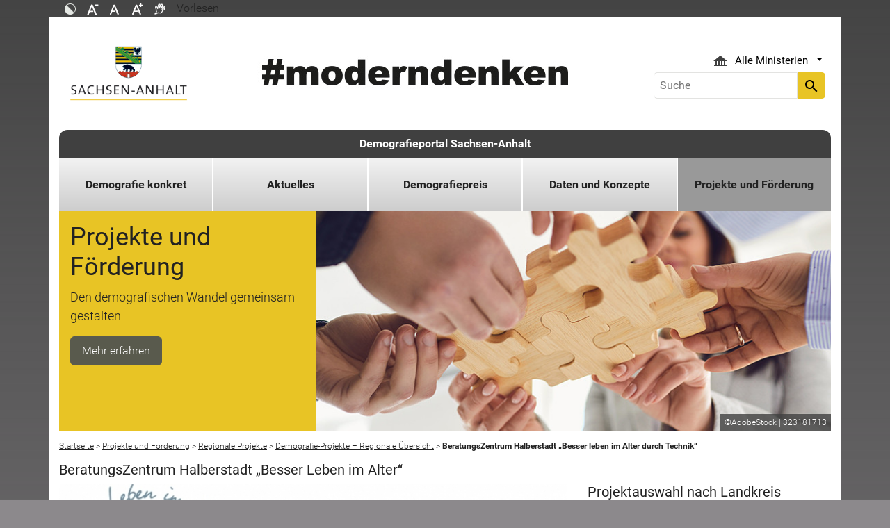

--- FILE ---
content_type: text/html; charset=utf-8
request_url: https://demografie.sachsen-anhalt.de/projekte-und-foerderung/regionale-projekte/demografie-projekte-regionale-uebersicht/harz/beratungszentrum-halberstadt-besser-leben-im-alter-durch-technik/page
body_size: 14579
content:
<!DOCTYPE html>
<html lang="de">
<head><meta http-equiv="X-UA-Compatible" content="IE=edge" />

<meta charset="utf-8">
<!-- 
	Realisierung und Betrieb durch
			  Dataport AöR
			  Website: www.dataport.de
			  E-Mail: poststelle@dataport.de
			  Telefon: +49 431 3295-0

	This website is powered by TYPO3 - inspiring people to share!
	TYPO3 is a free open source Content Management Framework initially created by Kasper Skaarhoj and licensed under GNU/GPL.
	TYPO3 is copyright 1998-2026 of Kasper Skaarhoj. Extensions are copyright of their respective owners.
	Information and contribution at https://typo3.org/
-->



<title>BeratungsZentrum Halberstadt „Besser leben im Alter durch Technik“</title>
<meta name="generator" content="TYPO3 CMS" />
<meta name="description" content="Aktuelle Projekte zum demografischen Wandel in Sachsen-Anhalt: Beratungsstelle Halberstadt „Besser Leben im Alter“" />
<meta name="robots" content="index, follow" />
<meta name="keywords" content="demografischer Wandel, Sachsen-Anhalt, Projekte, Initiativen, Demografieprojekte, Beratungsstelle, Senioren, altersgerecht, barrierefrei, unabhängig, Lebensqualität, wohnen, Halberstadt, Technik, Alter" />
<meta name="viewport" content="width=device-width, initial-scale=1.0, shrink-to-fit=no" />
<meta name="twitter:card" content="summary" />
<meta name="revision" content="0x#56674" />
<meta name="google-site-verification" content="P_Z2WyYWHi3mtzUiSwEogOjW81qgZ8DvTXFDeG1MEM8" />
<meta name="last-modified" content="2021-11-09T18:15:03+01:00" />


<link rel="stylesheet" href="/typo3temp/assets/css/48193e544263f0ebab66eded8ca52e72.css?1750932166" media="all">
<link rel="stylesheet" href="/typo3conf/ext/rflipbook/Resources/Public/css/flipbook.style.css?1706689460" media="all">
<link rel="stylesheet" href="/typo3conf/ext/rflipbook/Resources/Public/css/font-awesome.css?1706689460" media="all">
<link rel="stylesheet" href="/typo3conf/ext/st_lpsa_base/Resources/Public/CSS/bootstrap.css?1765443571" media="all">
<link rel="stylesheet" href="/typo3conf/ext/st_lpsa_base/Resources/Public/CSS/mobilemenu.css?1765443571" media="all">
<link rel="stylesheet" href="/typo3conf/ext/jn_lighterbox/Resources/Public/CSS/lightbox.min.css?1756111638" media="screen">
<link rel="stylesheet" href="/typo3conf/ext/wrs_pannellum/Resources/Public/Vendor/pannellum/pannellum.css?1720008711" media="all">
<link rel="stylesheet" href="/typo3conf/ext/wrs_pannellum/Resources/Public/Css/wrspannellum.css?1720008711" media="all">
<link rel="stylesheet" href="/typo3conf/ext/wv_lpsa/Resources/Public/css/style.css?1729494084" media="all">
<link rel="stylesheet" href="/typo3conf/ext/wv_lpsa/Resources/Public/css/form-styles.css?1729494084" media="all">
<link rel="stylesheet" href="/typo3conf/ext/sf_event_mgt/Resources/Public/Css/events_default.css?1693131582" media="all">



<script src="/typo3conf/ext/st_lpsa_base/Resources/Public/JS/jquery.js?1765443571"></script>
<script src="/typo3conf/ext/st_lpsa_base/Resources/Public/JS/jquery.cookie.js?1765443571"></script>
<script src="/typo3conf/ext/st_lpsa_base/Resources/Public/JS/panel.js?1765443571"></script>
<script src="/typo3conf/ext/st_lpsa_base/Resources/Public/JS/popper.min.js?1765443571"></script>
<script src="/typo3conf/ext/st_lpsa_base/Resources/Public/JS/bootstrap.min.js?1765443571"></script>
<script src="/typo3conf/ext/st_lpsa_base/Resources/Public/JS/jquery-ui.min.js?1765443571"></script>
<script src="/typo3conf/ext/st_lpsa_base/Resources/Public/JS/defiant.js?1765443571"></script>
<script src="/typo3conf/ext/st_lpsa_base/Resources/Public/JS/mobilemenu.js?1765443571"></script>
<script src="/typo3conf/ext/st_lpsa_base/Resources/Public/JS/lpsa.js?1765443571"></script>
<script src="/typo3conf/ext/st_lpsa_base/Resources/Public/JS/hyphenation/Hyphenopoly_Loader.js?1765443571"></script>


<link rel="shortcut icon" type="image/x-icon" href="/typo3conf/ext/st_lpsa_base/Resources/Public/IMG/favicon.ico" />
<!--<link href='https://fonts.googleapis.com/css?family=Roboto:400,300' rel='stylesheet' type='text/css'>-->
<!-- HTML5 shim and Respond.js IE8 support of HTML5 elements and media queries -->
<!--[if lt IE 9]>
<script src="/typo3conf/ext/st_lpsa_base/Resources/Public/JS/html5shiv.js"></script>
<script src="/typo3conf/ext/st_lpsa_base/Resources/Public/JS/respond.min.js"></script>
<![endif]--><!--56674--><meta property="og:image" content="https://www.sachsen-anhalt.de/EXT:st_lpsa_base/Resources/Public/IMG/Wappen_LSA_200.png" /><meta property="og:url" content="https://demografie.sachsen-anhalt.de/projekte-und-foerderung/regionale-projekte/demografie-projekte-regionale-uebersicht/harz/beratungszentrum-halberstadt-besser-leben-im-alter-durch-technik" /><meta property="og:site_name" content="Landesportal Sachsen-Anhalt" /><meta property="og:title" content="BeratungsZentrum Halberstadt „Besser leben im Alter durch Technik“" /><meta property="og:description" content="Aktuelle Projekte zum demografischen Wandel in Sachsen-Anhalt: Beratungsstelle Halberstadt „Besser Leben im Alter“" /><meta property="og:type" content="website" />
<link rel="canonical" href="https://demografie.sachsen-anhalt.de/projekte-und-foerderung/regionale-projekte/demografie-projekte-regionale-uebersicht/harz/beratungszentrum-halberstadt-besser-leben-im-alter-durch-technik?tx_news_pi1%5BcurrentPage%5D=0&amp;cHash=96f8b2ded519189b75387eeb81ee0ae5"/>
</head>
<body>





<div id="burgerWrapper">
    <div class="burgerMenu">
        <div><span>Menu</span></div>
        <div class="burger-icon"><i class="material-icons">menu</i></div>
    </div>
</div>
<div id="mobile_menu_wrapper">
    <div id="mobile_menu" class="mobileMenuCont">
        <div class="innerWrap"><div id="mobile_menu_header"><span id="mobile_menu_header_backlink"></span><span id="mobile_menu_header_title"></span><span id="mobile_menu_header_close"><a href="#" id="sliderTriggerCloseIcon"><i class="material-icons">&#xe5cd;</i></a></span></div><div class="mobileMenu_searchbox"><div class="searchbox"><div class="indexedsearchbox"><form action="https://suche.sachsen-anhalt.de/" method="post" class="indexedsearch"><input placeholder="Suche" name="q" class="searchbox-sword contextsearchbox" type="text" /><button type="submit" /><i class="material-icons">&#xe8b6;</i></button></form></div></div></div><div class="mobile_menu"><ul class="mobile_menu_items"></ul></div><div class="minitry_menu"><ul class="ministry_menu_items"><li><a href="#" class="ministrylink" id="ministrymenu"><span>Ministerien</span><i class="material-icons">&#xe315;</i></a></li><li class="d-none"><a href="#" class="ministrylink" id="ministrybacklink"><i class="material-icons">&#xe314;</i><span>Alle Ministerien</span></a></li><li class="d-none listitems"><a href="https://stk.sachsen-anhalt.de/staatskanzlei-und-ministerium-fuer-kultur">Staatskanzlei und Ministerium für Kultur</a></li><li class="d-none listitems"><a href="https://mi.sachsen-anhalt.de/">Ministerium für Inneres und Sport</a></li><li class="d-none listitems"><a href="https://mj.sachsen-anhalt.de/">Ministerium für Justiz und Verbraucherschutz</a></li><li class="d-none listitems"><a href="https://mf.sachsen-anhalt.de/ministerium-der-finanzen">Ministerium der Finanzen</a></li><li class="d-none listitems"><a href="https://mb.sachsen-anhalt.de/">Ministerium für Bildung</a></li><li class="d-none listitems"><a href="https://mwl.sachsen-anhalt.de/">Ministerium für Wirtschaft, Tourismus, Landwirtschaft und Forsten</a></li><li class="d-none listitems"><a href="https://ms.sachsen-anhalt.de/aktuelles">Ministerium für Arbeit, Soziales, Gesundheit und Gleichstellung</a></li><li class="d-none listitems"><a href="https://mwu.sachsen-anhalt.de/">Ministerium für Wissenschaft, Energie, Klimaschutz und Umwelt</a></li><li class="d-none listitems"><a href="https://mid.sachsen-anhalt.de/">Ministerium für Infrastruktur und Digitales</a></li></ul></div><ul id="footer_metaMenu" class="hyphenate nav"><li class="nav-item"><a href="https://www.sachsen-anhalt.de/meta/hinweise" title="Hinweise" class="hinweis">Hinweise</a></li><li class="nav-item">Datenschutz</li><li class="nav-item"><a href="https://www.sachsen-anhalt.de/meta/kontaktformular/formular?tx_tsacontactform_pi1%5Bcaller%5D=56674&amp;cHash=2d69259c8d80e382206257026f1fe7fe" title="Kontakt" class="kontakt">Kontakt</a></li><li class="nav-item"><a href="https://www.sachsen-anhalt.de/meta/barrierefreiheitserklaerung" title="Erklärung zur Barrierefreiheit des Landesportals Sachsen-Anhalt" class="bfe">Barrierefreiheitserklärung</a></li><li class="nav-item"><a href="https://mid.sachsen-anhalt.de/impressum" title="Impressum" class="copyright">Impressum</a></li></ul></div>
        <script>var jsonmenu = [{'config':251},{"title":"Demografieportal Sachsen-Anhalt","uri":"/","uid":251,"pid":250,"children": [{"title":"Demografie konkret","uri":"/demografie-konkret","uid":56884,"pid":251,"children": [{"title":"Zusammenarbeit mit dem Bund","uri":"/demografie-konkret/zusammenarbeit-mit-dem-bund","uid":294,"pid":56884,"children": [{"title":"Demografie-Strategie der Bundesregierung","uri":"/demografie-konkret/zusammenarbeit-mit-dem-bund/demografie-strategie-der-bundesregierung","uid":297,"pid":294}]},{"title":"Zusammenarbeit in Europa","uri":"/demografie-konkret/zusammenarbeit-in-europa","uid":295,"pid":56884},{"title":"Archiv - Magazin und Demograf","uri":"/demografie-konkret/archiv","uid":90936,"pid":56884}]},{"title":"Aktuelles","uri":"/aktuelles","uid":259,"pid":251,"children": [{"title":"Termine und Veranstaltungen","uri":"/aktuelles/termine-und-veranstaltungen","uid":56856,"pid":259},{"title":"Link-Sammlung","uri":"/aktuelles/link-sammlung","uid":318,"pid":259}]},{"title":"Demografiepreis","uri":"/demografiepreis-sachsen-anhalt","uid":56855,"pid":251,"children": [{"title":"Demografiepreis 2025 - Die Preisträger","uri":"/demografiepreis-sachsen-anhalt/preistraeger-2025","uid":96027,"pid":56855},{"title":"Demografiepreis 2025 – Bildergalerie","uri":"/demografiepreis-sachsen-anhalt/bildergalerie-2025","uid":96053,"pid":56855}]},{"title":"Daten und Konzepte","uri":"/daten-und-konzepte","uid":258,"pid":251,"children": [{"title":"Aktuelle Studien","uri":"/daten-und-konzepte/aktuelle-studien","uid":56859,"pid":258},{"title":"Bevölkerungsprognose","uri":"/daten-und-konzepte/bevoelkerungsprognose","uid":47944,"pid":258},{"title":"Demografiemonitor","uri":"/daten-und-konzepte/demografiemonitor","uid":310,"pid":258},{"title":"Handlungskonzept „Nachhaltige Bevölkerungspolitik&quot;","uri":"/daten-und-konzepte/handlungskonzept-nachhaltige-bevoelkerungspolitik","uid":254,"pid":258}]},{"title":"Projekte und Förderung","uri":"/projekte-und-foerderung","uid":36743,"pid":251,"children": [{"title":"Aktuelle Wettbewerbe und Förderprogramme","uri":"/projekte-und-foerderung/aktuelle-wettbewerbe-und-foerderprogramme","uid":56857,"pid":36743},{"title":"Fördermittelratgeber","uri":"/projekte-und-foerderung/foerdermittelratgeber","uid":36812,"pid":36743},{"title":"Wandel gestalten/ Erfolgsgeschichten","uri":"/projekte-und-foerderung/wandel-gestalten","uid":90124,"pid":36743},{"title":"Regionale Projekte","uri":"/projekte-und-foerderung/regionale-projekte","uid":301,"pid":36743,"children": [{"title":"Demografie-Projekte – Themenübersicht","uri":"/projekte-und-foerderung/regionale-projekte/demografie-projekte-themenuebersicht","uid":56532,"pid":301},{"title":"Demografie-Projekte – Regionale Übersicht","uri":"/projekte-und-foerderung/regionale-projekte/demografie-projekte-regionale-uebersicht","uid":56533,"pid":301},{"title":"Stellen Sie Ihr Demografie-Projekt vor","uri":"/projekte-und-foerderung/regionale-projekte/stellen-sie-ihr-demografie-projekt-vor","uid":56061,"pid":301}]},{"title":"Integrierte Gemeindliche Entwicklungskonzepte (IGEK)","uri":"/projekte-und-foerderung/integrierte-gemeindliche-entwicklungskonzepte-igek","uid":303,"pid":36743}]},{"title":"Umfragen - Sammlung","uri":"/umfragen-sammlung","uid":60681,"pid":251}]}]</script>
    </div>
</div>

<div class="service_header">
    <div class="container">
        <div class="row">
            <div class="col-xs-12 col-sm-10 col-md-10 function_search">
                <div id="toolbar">
                    <ul><li><a href="#" id="contrastmode"><img src="/typo3conf/ext/st_lpsa_base/Resources/Public/IMG/kontrast_sw.png" title="Kontrastmodus ändern" alt="Kontrastmodus ändern" class="img-responsive"/></a></li><li><a href="#" id="fontsizedecrease"><img src="/typo3conf/ext/st_lpsa_base/Resources/Public/IMG/font_minus_sw.png" title="Schriftgröße kleiner" alt="Minussymbol" class="img-responsive"/></a></li><li><a href="#" id="fontsizereset"><img src="/typo3conf/ext/st_lpsa_base/Resources/Public/IMG/font_reset_sw.png" title="Schriftgröße zurücksetzen" alt="Standardsymbol Schriftgröße" class="img-responsive"/></a></li><li><a href="#" id="fontsizeincrease"><img src="/typo3conf/ext/st_lpsa_base/Resources/Public/IMG/font_plus_sw.png" title="Schriftgröße größer" alt="Plussymbol" class="img-responsive"/></a></li><li><a href="https://www.sachsen-anhalt.de/index.php?id=37121" id="gebaerden"><img src="/typo3conf/ext/st_lpsa_base/Resources/Public/IMG/gebaerd_sw.png" title="Das Landesportal Sachsen-Anhalt in Gebärdensprache" alt="Das Landesportal Sachsen-Anhalt in Gebärdensprache" class="img-responsive"/></a></li><li><div id="readspeaker_button1" class="rs_skip rsbtn rs_preserve"><a id="readspeakerbutton" rel="nofollow" class="rsbtn_play" style="display:flex;" accesskey="L" title="Readspeaker: Mit dieser Funktion können Sie den Text dieser Seite anh&ouml;ren." href="//app-eu.readspeaker.com/cgi-bin/rsent?customerid=7966&amp;lang=de_de&amp;readid=content&amp;url=" onclick="readpage(this.href, 'xp1'); return false;" data-target="xp1"><span class="rsbtn_left rsimg rspart"><span class="rsbtn_text" aria-hidden="true"><span>Vorlesen</span></span></span><span class="rsbtn_right rsimg rsplay rspart"></span></a></div></li></ul><span id="xp1" class="rs_addtools rs_splitbutton rs_preserve rs_skip rs_exp" style="position: relative;"></span>
                </div>
            </div>
            <div class="col-xs-12 col-sm-2 col-md-2 function_language">
                <div id="language">
                    <div id="languages_head" class="dropdown">
                        <button title="Sprachauswahl - Language selector" class="btn dropdown-toggle" type="button" id="dropdownMenu1" data-toggle="dropdown" aria-expanded="true"><img src="/typo3conf/ext/st_lpsa_base/Resources/Public/IMG/language/german.png" alt="Ministerium Icon" /><span class="caret"></span></button>
                        <ul id="languages_list" class="dropdown-menu" role="menu">
                        
                            <li class="presentation">
                                <a href="https://www.sachsen-anhalt.de/startseite" title="Deutsch" class="deutsch">Deutsch</a>
                            </li>
                        </ul>
                    </div>
                </div>
            </div>
        </div>
    </div>
</div>


<div class="container page_header">
    <div class="menu-head">
        <div class="menu-breadcrumb">
            <span>Kategorien</span>
        </div>
        <div class="cancel-menu">
            <i class="material-icons">clear</i>
        </div>
    </div>
    <div class="row">
        <div class="col-xs-12 col-sm-3 col-md-3 col-lg-3 st_logo">
            <div class="flex_wrapper">
                <a title="Das Wappen des Landes Sachsen-Anhalt - Link zur Startseite" href="https://www.sachsen-anhalt.de/startseite">
                    <img src="/typo3conf/ext/st_lpsa_base/Resources/Public/IMG/startseite_lpsa/st-logo.png" alt="Das Wappen des Landes Sachsen-Anhalt" class="img-fluid" />
                </a>
            </div>
        </div>
        <div class="col-xs-12 col-sm-5 col-md-5 col-lg-6 kampagne_banner">
            <a href="https://moderndenken.sachsen-anhalt.de/"><img src="/typo3conf/ext/st_lpsa_base/Resources/Public/IMG/startseite_lpsa/banner_2017.jpg" title="#moderndenken - Die Kampagne des Landes Sachsen-Anhalt" alt="Schriftzug zur Kampagne des Landes Sachsen-Anhalt – #moderndenken" class="img-fluid"/></a>
        </div>
        <div class="col-xs-12 col-sm-4 col-md-4 col-lg-3 jumpmenu search">
            <div class="flex_wrapper">
                
                
                    <div id="ministry_list" class="dropdown">
                        <button title="Übersicht der Ministerien des Landes Sachsen-Anhalt" id="jumpmenu_ministry" class="btn dropdown-toggle hyphenate" aria-expanded="true" data-toggle="dropdown" type="button">
                            <img src="/typo3conf/ext/st_lpsa_base/Resources/Public/IMG/ministry_icon.svg" alt="Ministerium Icon" />
                            <span>Alle Ministerien</span>
                            <span class="caret"></span>
                        </button>
                        <ul id="jumpmenu_list" class="dropdown-menu" role="menu">
                            
                                
                                    <li class="presentation">
                                        <a href="https://stk.sachsen-anhalt.de/staatskanzlei-und-ministerium-fuer-kultur" title="Staatskanzlei und Ministerium für Kultur">Staatskanzlei und Ministerium für Kultur</a>
                                    </li>
                                
                                    <li class="presentation">
                                        <a href="https://mi.sachsen-anhalt.de/" title="Ministerium für Inneres und Sport">Ministerium für Inneres und Sport</a>
                                    </li>
                                
                                    <li class="presentation">
                                        <a href="https://mj.sachsen-anhalt.de/" title="Ministerium für Justiz und Verbraucherschutz">Ministerium für Justiz und Verbraucherschutz</a>
                                    </li>
                                
                                    <li class="presentation">
                                        <a href="https://mf.sachsen-anhalt.de/ministerium-der-finanzen" title="Ministerium der Finanzen">Ministerium der Finanzen</a>
                                    </li>
                                
                                    <li class="presentation">
                                        <a href="https://mb.sachsen-anhalt.de/" title="Ministerium für Bildung">Ministerium für Bildung</a>
                                    </li>
                                
                                    <li class="presentation">
                                        <a href="https://mwl.sachsen-anhalt.de/" title="Ministerium für Wirtschaft, Tourismus, Landwirtschaft und Forsten">Ministerium für Wirtschaft, Tourismus, Landwirtschaft und Forsten</a>
                                    </li>
                                
                                    <li class="presentation">
                                        <a href="https://ms.sachsen-anhalt.de/aktuelles" title="Ministerium für Arbeit, Soziales, Gesundheit und Gleichstellung">Ministerium für Arbeit, Soziales, Gesundheit und Gleichstellung</a>
                                    </li>
                                
                                    <li class="presentation">
                                        <a href="https://mwu.sachsen-anhalt.de/" title="Ministerium für Wissenschaft, Energie, Klimaschutz und Umwelt">Ministerium für Wissenschaft, Energie, Klimaschutz und Umwelt</a>
                                    </li>
                                
                                    <li class="presentation">
                                        <a href="https://mid.sachsen-anhalt.de/" title="Ministerium für Infrastruktur und Digitales">Ministerium für Infrastruktur und Digitales</a>
                                    </li>
                                
                            
                        </ul>
                    </div>
                

                <div class="searchbox">
                    <div class="indexedsearchbox">
                        <form action='https://suche.sachsen-anhalt.de/' method="post" class="indexedsearch">
                            <input placeholder="Suche" name="q" class="searchbox-sword contextsearchbox" type="text" /><button type="submit" /><i class="material-icons">search</i></button>
                        </form>
                    </div>
                </div>
            </div>
        </div>
    </div>
    <div id="headermenu">
        <span id="sitename">
            <a href="/">Demografieportal Sachsen-Anhalt</a>
        </span>
        








<ul class="row panel_first_level first_menu hyphenate">
    

        
        
        
            
            
                
                    
                    
                            <li class="col-sm hassub ">
                                <a href="/demografie-konkret" id="menu56884" class="trigger right-caret" data-toggle="dropdown" role="button" aria-haspopup="true" aria-expanded="false" title="Demografie konkret">Demografie konkret</a>
                                <div class="panel_second_level dropdown-menu sub-menu" aria-labelledby="menu56884">
                                    <div class="first_level_link">
                                        <a href="/demografie-konkret" class="trigger right-caret" data-toggle="dropdown" role="button" aria-haspopup="true" aria-expanded="false" title="Demografie konkret">zu Demografie konkret</a>
                                    </div>
                                    <div class="second_level_wrapper">
                                        <ul class="panel_second_level_menu">
                                            
                                                
                                                
                                                
                                                    
                                                        
                                                            
                                                            
                                                            
                                                                    <li class="hassub">
                                                                        <a href="/demografie-konkret/zusammenarbeit-mit-dem-bund" id="menu294" class="trigger right-caret" data-toggle="dropdown" role="button" aria-haspopup="true" aria-expanded="false" title="Zusammenarbeit mit dem Bund">Zusammenarbeit mit dem Bund</a>
                                                                    </li>
                                                                
                                                        
                                                    
                                                
                                                    
                                                        
                                                            
                                                            
                                                            
                                                                    <li>
                                                                        <a href="/demografie-konkret/zusammenarbeit-in-europa" id="menu295" role="button" title="Zusammenarbeit in Europa">Zusammenarbeit in Europa</a>
                                                                    </li>
                                                                
                                                        
                                                    
                                                
                                                    
                                                        
                                                            
                                                            
                                                            
                                                                    <li>
                                                                        <a href="/demografie-konkret/archiv" id="menu90936" role="button" title="Archiv">Archiv - Magazin und Demograf</a>
                                                                    </li>
                                                                
                                                        
                                                    
                                                
                                            
                                        </ul>

                                        
                                            
                                            
                                                
                                                <div id="parent294" class="panel_third_level dropdown-menu sub-menu" aria-labelledby="menu294">
                                                    
                                                        
                                                            <ul>
                                                                
                                                                    
                                                                        
                                                                        <li>
                                                                            <a href="/demografie-konkret/zusammenarbeit-mit-dem-bund/demografie-strategie-der-bundesregierung" id="menu297" class="right-caret" data-toggle="dropdown" role="button" aria-haspopup="true" aria-expanded="false" title="Demografie-Strategie der Bundesregierung">Demografie-Strategie der Bundesregierung</a>
                                                                            
                                                                                    <div class="panel_fourth_level">
                                                                                        <ul class="panel_fourth_level_menu">
                                                                                            
                                                                                        </ul>
                                                                                    </div>
                                                                                
                                                                        </li>
                                                                    
                                                                
                                                            </ul>
                                                        
                                                    
                                                </div>
                                            
                                                
                                                <div id="parent295" class="panel_third_level dropdown-menu sub-menu" aria-labelledby="menu295">
                                                    
                                                        
                                                    
                                                </div>
                                            
                                                
                                                <div id="parent90936" class="panel_third_level dropdown-menu sub-menu" aria-labelledby="menu90936">
                                                    
                                                        
                                                    
                                                </div>
                                            
                                        
                                    </div>
                                    <div class="panel_speciallinks">
                                        
                                    </div>
                                </div>
                            </li>
                        
                
            
        
            
            
                
                    
                    
                            <li class="col-sm hassub ">
                                <a href="/aktuelles" id="menu259" class="trigger right-caret" data-toggle="dropdown" role="button" aria-haspopup="true" aria-expanded="false" title="Aktuelles">Aktuelles</a>
                                <div class="panel_second_level dropdown-menu sub-menu" aria-labelledby="menu259">
                                    <div class="first_level_link">
                                        <a href="/aktuelles" class="trigger right-caret" data-toggle="dropdown" role="button" aria-haspopup="true" aria-expanded="false" title="Aktuelles">zu Aktuelles</a>
                                    </div>
                                    <div class="second_level_wrapper">
                                        <ul class="panel_second_level_menu">
                                            
                                                
                                                
                                                
                                                    
                                                        
                                                            
                                                            
                                                            
                                                                    <li>
                                                                        <a href="/aktuelles/termine-und-veranstaltungen" id="menu56856" role="button" title="Termine und Veranstaltungen">Termine und Veranstaltungen</a>
                                                                    </li>
                                                                
                                                        
                                                    
                                                
                                                    
                                                        
                                                            
                                                            
                                                            
                                                                    <li>
                                                                        <a href="/aktuelles/link-sammlung" id="menu318" role="button" title="Links">Link-Sammlung</a>
                                                                    </li>
                                                                
                                                        
                                                    
                                                
                                            
                                        </ul>

                                        
                                            
                                            
                                                
                                                <div id="parent56856" class="panel_third_level dropdown-menu sub-menu" aria-labelledby="menu56856">
                                                    
                                                        
                                                    
                                                </div>
                                            
                                                
                                                <div id="parent318" class="panel_third_level dropdown-menu sub-menu" aria-labelledby="menu318">
                                                    
                                                        
                                                    
                                                </div>
                                            
                                        
                                    </div>
                                    <div class="panel_speciallinks">
                                        
                                    </div>
                                </div>
                            </li>
                        
                
            
        
            
            
                
                    
                    
                            <li class="col-sm hassub ">
                                <a href="/demografiepreis-sachsen-anhalt" id="menu56855" class="trigger right-caret" data-toggle="dropdown" role="button" aria-haspopup="true" aria-expanded="false" title="Demografiepreis">Demografiepreis</a>
                                <div class="panel_second_level dropdown-menu sub-menu" aria-labelledby="menu56855">
                                    <div class="first_level_link">
                                        <a href="/demografiepreis-sachsen-anhalt" class="trigger right-caret" data-toggle="dropdown" role="button" aria-haspopup="true" aria-expanded="false" title="Demografiepreis">zu Demografiepreis</a>
                                    </div>
                                    <div class="second_level_wrapper">
                                        <ul class="panel_second_level_menu">
                                            
                                                
                                                
                                                
                                                    
                                                        
                                                            
                                                            
                                                            
                                                                    <li>
                                                                        <a href="/demografiepreis-sachsen-anhalt/preistraeger-2025" id="menu96027" role="button" title="Demografiepreis 2025 - Die Preisträger">Demografiepreis 2025 - Die Preisträger</a>
                                                                    </li>
                                                                
                                                        
                                                    
                                                
                                                    
                                                        
                                                            
                                                            
                                                            
                                                                    <li>
                                                                        <a href="/demografiepreis-sachsen-anhalt/bildergalerie-2025" id="menu96053" role="button" title="Demografiepreis 2025 – Bildergalerie">Demografiepreis 2025 – Bildergalerie</a>
                                                                    </li>
                                                                
                                                        
                                                    
                                                
                                            
                                        </ul>

                                        
                                            
                                            
                                                
                                                <div id="parent96027" class="panel_third_level dropdown-menu sub-menu" aria-labelledby="menu96027">
                                                    
                                                        
                                                    
                                                </div>
                                            
                                                
                                                <div id="parent96053" class="panel_third_level dropdown-menu sub-menu" aria-labelledby="menu96053">
                                                    
                                                        
                                                    
                                                </div>
                                            
                                        
                                    </div>
                                    <div class="panel_speciallinks">
                                        
                                    </div>
                                </div>
                            </li>
                        
                
            
        
            
            
                
                    
                    
                            <li class="col-sm hassub ">
                                <a href="/daten-und-konzepte" id="menu258" class="trigger right-caret" data-toggle="dropdown" role="button" aria-haspopup="true" aria-expanded="false" title="Daten und Konzepte">Daten und Konzepte</a>
                                <div class="panel_second_level dropdown-menu sub-menu" aria-labelledby="menu258">
                                    <div class="first_level_link">
                                        <a href="/daten-und-konzepte" class="trigger right-caret" data-toggle="dropdown" role="button" aria-haspopup="true" aria-expanded="false" title="Daten und Konzepte">zu Daten und Konzepte</a>
                                    </div>
                                    <div class="second_level_wrapper">
                                        <ul class="panel_second_level_menu">
                                            
                                                
                                                
                                                
                                                    
                                                        
                                                            
                                                            
                                                            
                                                                    <li>
                                                                        <a href="/daten-und-konzepte/aktuelle-studien" id="menu56859" role="button" title="Aktuelle Studien">Aktuelle Studien</a>
                                                                    </li>
                                                                
                                                        
                                                    
                                                
                                                    
                                                        
                                                            
                                                            
                                                            
                                                                    <li>
                                                                        <a href="/daten-und-konzepte/bevoelkerungsprognose" id="menu47944" role="button" title="Bevölkerungsprognose">Bevölkerungsprognose</a>
                                                                    </li>
                                                                
                                                        
                                                    
                                                
                                                    
                                                        
                                                            
                                                            
                                                            
                                                                    <li>
                                                                        <a href="/daten-und-konzepte/demografiemonitor" id="menu310" role="button" title="Demografiemonitor">Demografiemonitor</a>
                                                                    </li>
                                                                
                                                        
                                                    
                                                
                                                    
                                                        
                                                            
                                                            
                                                            
                                                                    <li>
                                                                        <a href="/daten-und-konzepte/handlungskonzept-nachhaltige-bevoelkerungspolitik" id="menu254" role="button" title="Handlungskonzept „Nachhaltige Bevölkerungspolitik&quot;">Handlungskonzept „Nachhaltige Bevölkerungspolitik&quot;</a>
                                                                    </li>
                                                                
                                                        
                                                    
                                                
                                            
                                        </ul>

                                        
                                            
                                            
                                                
                                                <div id="parent56859" class="panel_third_level dropdown-menu sub-menu" aria-labelledby="menu56859">
                                                    
                                                        
                                                    
                                                </div>
                                            
                                                
                                                <div id="parent47944" class="panel_third_level dropdown-menu sub-menu" aria-labelledby="menu47944">
                                                    
                                                        
                                                    
                                                </div>
                                            
                                                
                                                <div id="parent310" class="panel_third_level dropdown-menu sub-menu" aria-labelledby="menu310">
                                                    
                                                        
                                                    
                                                </div>
                                            
                                                
                                                <div id="parent254" class="panel_third_level dropdown-menu sub-menu" aria-labelledby="menu254">
                                                    
                                                        
                                                    
                                                </div>
                                            
                                        
                                    </div>
                                    <div class="panel_speciallinks">
                                        
                                    </div>
                                </div>
                            </li>
                        
                
            
        
            
            
                
                    
                    
                            <li class="col-sm hassub active">
                                <a href="/projekte-und-foerderung" id="menu36743" class="trigger right-caret" data-toggle="dropdown" role="button" aria-haspopup="true" aria-expanded="false" title="Projekte und Förderung">Projekte und Förderung</a>
                                <div class="panel_second_level dropdown-menu sub-menu" aria-labelledby="menu36743">
                                    <div class="first_level_link">
                                        <a href="/projekte-und-foerderung" class="trigger right-caret" data-toggle="dropdown" role="button" aria-haspopup="true" aria-expanded="false" title="Projekte und Förderung">zu Projekte und Förderung</a>
                                    </div>
                                    <div class="second_level_wrapper">
                                        <ul class="panel_second_level_menu">
                                            
                                                
                                                
                                                
                                                    
                                                        
                                                            
                                                            
                                                            
                                                                    <li>
                                                                        <a href="/projekte-und-foerderung/aktuelle-wettbewerbe-und-foerderprogramme" id="menu56857" role="button" title="Wettbewerbe">Aktuelle Wettbewerbe und Förderprogramme</a>
                                                                    </li>
                                                                
                                                        
                                                    
                                                
                                                    
                                                        
                                                            
                                                            
                                                            
                                                                    <li>
                                                                        <a href="/projekte-und-foerderung/foerdermittelratgeber" id="menu36812" role="button" title="Fördermittelratgeber">Fördermittelratgeber</a>
                                                                    </li>
                                                                
                                                        
                                                    
                                                
                                                    
                                                        
                                                            
                                                            
                                                            
                                                                    <li>
                                                                        <a href="/projekte-und-foerderung/wandel-gestalten" id="menu90124" role="button" title="Wandel gestalten/ Erfolgsgeschichten">Wandel gestalten/ Erfolgsgeschichten</a>
                                                                    </li>
                                                                
                                                        
                                                    
                                                
                                                    
                                                        
                                                            
                                                            
                                                            
                                                                    <li class="hassub">
                                                                        <a href="/projekte-und-foerderung/regionale-projekte" id="menu301" class="trigger right-caret" data-toggle="dropdown" role="button" aria-haspopup="true" aria-expanded="false" title="Regionale Projekte">Regionale Projekte</a>
                                                                    </li>
                                                                
                                                        
                                                    
                                                
                                                    
                                                        
                                                            
                                                            
                                                            
                                                                    <li>
                                                                        <a href="/projekte-und-foerderung/integrierte-gemeindliche-entwicklungskonzepte-igek" id="menu303" role="button" title="Integrierte Gemeindliche Entwicklungskonzepte (IGEK)">Integrierte Gemeindliche Entwicklungskonzepte (IGEK)</a>
                                                                    </li>
                                                                
                                                        
                                                    
                                                
                                            
                                        </ul>

                                        
                                            
                                            
                                                
                                                <div id="parent56857" class="panel_third_level dropdown-menu sub-menu" aria-labelledby="menu56857">
                                                    
                                                        
                                                    
                                                </div>
                                            
                                                
                                                <div id="parent36812" class="panel_third_level dropdown-menu sub-menu" aria-labelledby="menu36812">
                                                    
                                                        
                                                    
                                                </div>
                                            
                                                
                                                <div id="parent90124" class="panel_third_level dropdown-menu sub-menu" aria-labelledby="menu90124">
                                                    
                                                        
                                                    
                                                </div>
                                            
                                                
                                                <div id="parent301" class="panel_third_level dropdown-menu sub-menu" aria-labelledby="menu301">
                                                    
                                                        
                                                            <ul>
                                                                
                                                                    
                                                                        
                                                                        <li>
                                                                            <a href="/projekte-und-foerderung/regionale-projekte/demografie-projekte-themenuebersicht" id="menu56532" class="right-caret" data-toggle="dropdown" role="button" aria-haspopup="true" aria-expanded="false" title="Demografie-Projekte nach Themen">Demografie-Projekte – Themenübersicht</a>
                                                                            
                                                                                    <div class="panel_fourth_level">
                                                                                        <ul class="panel_fourth_level_menu">
                                                                                            
                                                                                        </ul>
                                                                                    </div>
                                                                                
                                                                        </li>
                                                                    
                                                                
                                                                    
                                                                        
                                                                        <li>
                                                                            <a href="/projekte-und-foerderung/regionale-projekte/demografie-projekte-regionale-uebersicht" id="menu56533" class="right-caret" data-toggle="dropdown" role="button" aria-haspopup="true" aria-expanded="false" title="Demografie-Projekte nach Landkreis">Demografie-Projekte – Regionale Übersicht</a>
                                                                            
                                                                                    <div class="panel_fourth_level">
                                                                                        <ul class="panel_fourth_level_menu">
                                                                                            
                                                                                        </ul>
                                                                                    </div>
                                                                                
                                                                        </li>
                                                                    
                                                                
                                                                    
                                                                        
                                                                        <li>
                                                                            <a href="/projekte-und-foerderung/regionale-projekte/stellen-sie-ihr-demografie-projekt-vor" id="menu56061" class="right-caret" data-toggle="dropdown" role="button" aria-haspopup="true" aria-expanded="false" title="Stellen Sie Ihr Demografie-Projekt vor">Stellen Sie Ihr Demografie-Projekt vor</a>
                                                                            
                                                                                    <div class="panel_fourth_level">
                                                                                        <ul class="panel_fourth_level_menu">
                                                                                            
                                                                                        </ul>
                                                                                    </div>
                                                                                
                                                                        </li>
                                                                    
                                                                
                                                            </ul>
                                                        
                                                    
                                                </div>
                                            
                                                
                                                <div id="parent303" class="panel_third_level dropdown-menu sub-menu" aria-labelledby="menu303">
                                                    
                                                        
                                                    
                                                </div>
                                            
                                        
                                    </div>
                                    <div class="panel_speciallinks">
                                        
                                    </div>
                                </div>
                            </li>
                        
                
            
        
            
            
        
    
</ul>



    </div>

    






    









    
        
        
            
                
                
    
            <div class="" id="single_banner">
                
                        <div class="image_meta">
                            
    
        <span class="headline">Projekte und Förderung</span><br />
    
    
        
            <p>Den demografischen Wandel gemeinsam gestalten</p>
        
    
    
        <a href="/projekte-und-foerderung/aktuelle-wettbewerbe-und-foerderprogramme" title="Projekte und Förderung" class="slide_link">Mehr erfahren</a>
    

                        </div>
                    
                <div class="image_banner">
                    <img class="single_banner_image" src="/fileadmin/_processed_/d/f/csm_projekt-f%C3%B6rderung-startbild_533542a2d1.jpg" width="750" height="320" alt="Symbolbild zum Thema Projekte und Förderung" title="Projekte und Förderung" />
                    
                        <p class="img-copyright">&copy;AdobeStock | 323181713</p>
                    
                </div>
            </div>
        

                
            
        
        
        
    








</div>


    <div class="container page_content">
	    <div class="row d-none d-lg-block">
            <div class="col-xs-12 col-sm-12 col-md-12">
                <ul itemscope itemtype="http://schema.org/BreadcrumbList" id="breadcrumb"><li itemprop="itemListElement" itemscope itemtype="http://schema.org/ListItem"><a href="/" title="demografie.sachsen-anhalt.de" itemprop="item"><span itemprop="name">Startseite</span><meta itemprop="position" content="0" /></a></a>&nbsp;&gt;&nbsp;</li><li itemprop="itemListElement" itemscope itemtype="http://schema.org/ListItem"><a href="/projekte-und-foerderung" title="Demografie-Projekte in Sachsen-Anhalt und Förderprogramme im Überblick." itemprop="item"><span itemprop="name">Projekte und Förderung</span><meta itemprop="position" content="1" /></a>&nbsp;&gt;&nbsp;</li><li itemprop="itemListElement" itemscope itemtype="http://schema.org/ListItem"><a href="/projekte-und-foerderung/regionale-projekte" title="Wir stellen Ihnen regionale Demografie-Projekte in Sachsen-Anhalt vor – geordnet nach Handlungsfeldern und Landkreisen." itemprop="item"><span itemprop="name">Regionale Projekte</span><meta itemprop="position" content="2" /></a>&nbsp;&gt;&nbsp;</li><li itemprop="itemListElement" itemscope itemtype="http://schema.org/ListItem"><a href="/projekte-und-foerderung/regionale-projekte/demografie-projekte-regionale-uebersicht" title="Regionale Demografie-Projekte in Sachsen-Anhalt im Überblick, geordnet nach Landkreisen." itemprop="item"><span itemprop="name">Demografie-Projekte – Regionale Übersicht</span><meta itemprop="position" content="3" /></a>&nbsp;&gt;&nbsp;</li><li itemprop="itemListElement" itemscope itemtype="http://schema.org/ListItem"><span itemprop="name">BeratungsZentrum Halberstadt „Besser leben im Alter durch Technik“</span><meta itemprop="position" content="4" /></li></ul>
            </div>
        </div>
    
        <div class="row">
            <div class="col-xs-12 col-sm-8 col-md-8 main_content hyphenate" id="content">
                

  <div id="c168041" class="ce">
    

	
			
	
	
	
		

    
        <header>
            

        <h2>BeratungsZentrum Halberstadt „Besser Leben im Alter“</h2>
    

            



            



        </header>
    



	


			<div class="ce-textpic ce-left ce-intext">
				
					





    
    



		
	



	
			<div class="ce-gallery ce-gallery-col-md-12"
				 data-ce-columns="1" data-ce-images="1">
		

		

		
			<div class="ce-row">
				
					
						
								<div class="ce-column">
									
	
			<div class="ce-media">
		

	
			
	
			
					
							
	<picture>
		<source srcset="/fileadmin/Bibliothek/Politik_und_Verwaltung/MLV/Demografieportal/Demografieprojekte/Projekteportal/Senioren/BeratungsZentrum_Halberstadt/logo-beratungszentrum-halberstadt.jpg" media="(min-width: 576px)">
		<source srcset="/fileadmin/_processed_/6/1/csm_logo-beratungszentrum-halberstadt_56289f6ac2.jpg" media="(min-width: 200px)">
		<img src="/fileadmin/Bibliothek/Politik_und_Verwaltung/MLV/Demografieportal/Demografieprojekte/Projekteportal/Senioren/BeratungsZentrum_Halberstadt/logo-beratungszentrum-halberstadt.jpg"
			 
			 
			 title="BeratungsZentrum Halberstadt „Besser leben im Alter“"
			 alt="Logo des Beratungsentrums Halberstadt">
		
			<div class="copyright">&copy;&nbsp; BeratungsZentrum Halberstadt</div>
		
	</picture>

						
				
		

		

	
			</div>
		

								</div>
							
					
				
			</div>
		

		
	</div>

















				

				
						<div class="ce-bodytext">
							
							
							<p><b>Projektbeschreibung</b>
</p>
<p>Laut Studien wollen über 90 Prozent der älteren Menschen zu Hause wohnen, statt den Lebensabend im Seniorenheim zu verbringen. Mit zunehmendem Alter wird es jedoch immer schwieriger, den häuslichen Alltag zu bewältigen. Steckdosen liegen in unerreichbarer Tiefe, das Ein- und Aussteigen in die Wanne wird zur Last, die Orientierung beim nächtlichen Gang zur Toilette wird problematischer und anderes mehr. 
</p>
<p>Herausforderungen, auf die das barrierefreie Bauen eine Antwort gibt: Durch das Anbringen von Handläufen und Rampen, den Abbau von Schwellen oder den kompletten Umbau von Bad und Küche sorgen Handwerker und Wohnungswirtschaften dafür, dass das Leben im Alter in den eigenen vier Wänden möglich bleibt.
</p>
<p>Technische Unterstützungssysteme wie Herdüberwachung, Lichtsensor, Klingelsensor und Sicherheits- und Kommunikationssysteme helfen, Mobilität, Gesundheit und Unabhängigkeit für ein selbständiges Leben bis ins hohe Alter zu gewährleisten. Es gibt bereits eine Vielzahl von Kombinationslösungen aus technischen Unterstützungssystemen und Dienstleistungen, die ältere Menschen bei einer selbständigen Lebensführung wirksam unterstützen. Allerdings ist das Wissen über diese Unterstützungsmöglichkeiten bei den Zielgruppen bisher nur gering ausgeprägt.
</p>
<p>Oberbürgermeister Andreas Henke führte zur Eröffnung der Beratungsstelle aus: „Ich freue mich, dass Halberstadt eine von 22 Städten ist, die im Bundeswettbewerb den Zuschlag zur Einrichtung der Beratungsstelle ‚Besser leben im Alter durch Technik‘ erhalten hat. Herr Witczak hat sie aufgebaut und schon die Kontakte aus dem bewährten Netzwerk Unternehmerbüro der Stadt Halberstadt, Hochschule Harz, Wohnungsgesellschaft und Kreishandwerkerschaft Harz – Bode u. a. genutzt, um in enger Zusammenarbeit mit den lokalen Strukturen ein anspruchsvolles Leistungsportfolio zu entwickeln. Die Beratungsstelle passt ideal in unser Stadtentwicklungskonzept. Ziel ist es, dass Menschen so lange wie möglich in ihren eigenen vier Wänden wohnen bleiben können.“
</p>
<p>Im Rahmen des BMBF-Förderschwerpunktes „Mensch-Technik-Interaktion für den demografischen Wandel“ werden 22 Gemeinden, Städte und Landkreise bei der Entwicklung und Umsetzung von kommunalen Beratungsstellen „Besser leben im Alter“ gefördert, um den Wissenstransfer mit einer breiten Zivilgesellschaft zu entwickeln.
</p>
<p>Die Beratungsleistung erfolgt qualitätsgesichert, neutral und anbieterunabhängig. Informationen werden über Direktberatung, Hausbesuche, Präsentation der technischen Hilfsmittel in der Musterwohnung und einem umfangreichen Vortragsangebot vermittelt. Als eine Besonderheit der Beratungsstelle Halberstadt gilt die Initiierung des Gesundheitsformats Mensch-Technik „Gesund im Harz“ im Regionalfernsehen Harz (RFH). 
</p>
<p>Die regelmäßig im Regionalfernsehen ausgestrahlte Sendung informiert über die Arbeitsaufgaben des BeratungsZentrums und stellt darüber hinaus innovative technische Systeme vor, die Seniorinnen und Senioren bei der Bewältigung alltäglicher Aufgaben sinnvoll unterstützen können. 
</p>
<p>Alle bislang produzierten Ausgaben finden sich unter <a href="http://www.pflegenetzwerk-halberstadt.de/videos/" title="Zur Website des Pflegenetzwerkes Halberstadt" target="_blank" class="external-link-new-window" rel="noreferrer">Pflegenetzwerk Halberstadt</a>.</p>
						</div>
					

				
			</div>

		

    



  </div>




  <div id="c168040" class="ce">
    

	
			
	
	
	
		

    



	


			<div class="ce-textpic ce-left ce-above">
				
					



    
    





		
	



	
			<div class="ce-gallery ce-gallery-col-md-3"
				 data-ce-columns="1" data-ce-images="1">
		

		

		
			<div class="ce-row">
				
					
						
								<div class="ce-column">
									
	
			<div class="ce-media">
		

	
			
	
			
					
							
	<picture>
		<source srcset="/fileadmin/Bibliothek/Politik_und_Verwaltung/MLV/Demografieportal/Demografieprojekte/Projekteportal/Senioren/BeratungsZentrum_Halberstadt/logo-bmfs-foerderung.jpg" media="(min-width: 576px)">
		<source srcset="/fileadmin/Bibliothek/Politik_und_Verwaltung/MLV/Demografieportal/Demografieprojekte/Projekteportal/Senioren/BeratungsZentrum_Halberstadt/logo-bmfs-foerderung.jpg" media="(min-width: 200px)">
		<img src="/fileadmin/Bibliothek/Politik_und_Verwaltung/MLV/Demografieportal/Demografieprojekte/Projekteportal/Senioren/BeratungsZentrum_Halberstadt/logo-bmfs-foerderung.jpg"
			 
			 
			 title="Das Projekt wird gefördert vom Bundesministerium für Bildung und Forschung"
			 alt="Logo des Projektförderers Bundesministerium für Bildung und Forschung">
		
			<div class="copyright">&copy;&nbsp; Bundesministerium für Bildung und Forschung</div>
		
	</picture>

						
				
		

		

	
			</div>
		

								</div>
							
					
				
			</div>
		

		
	</div>

















				

				
						<div class="ce-bodytext">
							
							
							<p>&nbsp;</p>
<p><b>Gemeinde/Landkreis/Region</b>
</p>
<p> Halberstadt, Landkreis Harz
</p>
<p>&nbsp;</p>
<p><b>Projektzeitraum</b>
</p>
<p>01.01.2014 - 31.12.2015
</p>
<p>&nbsp;</p>
<p><b>Kontakt</b>
</p>
<p>Uwe Witczak<br>BeratungsZentrum Halberstadt „Besser leben im Alter“<br>Stadt Halberstadt<br>Gröperstraße 52<br>38820 Halberstadt<br>Tel.: 03941 6248 055<br>E-Mail: <a href="#" title="Senden Sie eine E-Mail an das BeratungsZentrum Halberstadt" class="mail" data-mailto-token="jxfiql7yweXexiybopqxaq+ab" data-mailto-vector="-3">bzh(at)halberstadt.de</a> <br>Web: <a href="https://www.halberstadt.de/de/bzh.html" title="Zur Website des BeratungsZentrums Halberstadt" target="_blank" class="external-link-new-window" rel="noreferrer">www.halberstadt.de/bzh</a></p>
						</div>
					

				
			</div>

		

    



  </div>




  <div id="c168039" class="ce">
    

	
			
	
	
	
		

    



	


			<div class="ce-textpic ce-left ce-above">
				
					





    
    



		
	



	
			<div class="ce-gallery"
				 data-ce-columns="1" data-ce-images="3">
		

		

		
			<div class="ce-row">
				
					
						
								<div class="ce-column col-12 col-md-12">
									
	
			<div class="ce-media">
		

	
			
	
			
					
							<a href="/fileadmin/Bibliothek/Politik_und_Verwaltung/MLV/Demografieportal/Demografieprojekte/Projekteportal/Senioren/BeratungsZentrum_Halberstadt/01-beratungszentrum-halberstadt.jpg" class="jnlightbox" data-title=" (&copy; BeratungsZentrum Halberstadt)" data-title2="Projekt „Besser leben im Alter“" rel="lightbox[lb168039]" data-lightbox="lightbox-168039">
								
	<picture>
		<source srcset="/fileadmin/Bibliothek/Politik_und_Verwaltung/MLV/Demografieportal/Demografieprojekte/Projekteportal/Senioren/BeratungsZentrum_Halberstadt/01-beratungszentrum-halberstadt.jpg" media="(min-width: 576px)">
		<source srcset="/fileadmin/_processed_/0/c/csm_01-beratungszentrum-halberstadt_fc4cabdf9a.jpg" media="(min-width: 200px)">
		<img src="/fileadmin/Bibliothek/Politik_und_Verwaltung/MLV/Demografieportal/Demografieprojekte/Projekteportal/Senioren/BeratungsZentrum_Halberstadt/01-beratungszentrum-halberstadt.jpg"
			 
			 
			 title="Projekt „Besser leben im Alter“"
			 alt="Vorstellung eines technischen Gerätes zur Verbesserung des Lebens im Alter">
		
			<div class="copyright">&copy;&nbsp; BeratungsZentrum Halberstadt</div>
		
	</picture>

							</a>
						
				
		

		

	
			</div>
		

								</div>
							
					
				
			</div>
		
			<div class="ce-row">
				
					
						
								<div class="ce-column col-12 col-md-12">
									
	
			<div class="ce-media">
		

	
			
	
			
					
							<a href="/fileadmin/Bibliothek/Politik_und_Verwaltung/MLV/Demografieportal/Demografieprojekte/Projekteportal/Senioren/BeratungsZentrum_Halberstadt/02-beratungszentrum-halberstadt.jpg" class="jnlightbox" data-title=" (&copy; BeratungsZentrum Halberstadt)" data-title2="Projekt „Besser leben im Alter“" rel="lightbox[lb168039]" data-lightbox="lightbox-168039">
								
	<picture>
		<source srcset="/fileadmin/Bibliothek/Politik_und_Verwaltung/MLV/Demografieportal/Demografieprojekte/Projekteportal/Senioren/BeratungsZentrum_Halberstadt/02-beratungszentrum-halberstadt.jpg" media="(min-width: 576px)">
		<source srcset="/fileadmin/_processed_/e/6/csm_02-beratungszentrum-halberstadt_55d2410860.jpg" media="(min-width: 200px)">
		<img src="/fileadmin/Bibliothek/Politik_und_Verwaltung/MLV/Demografieportal/Demografieprojekte/Projekteportal/Senioren/BeratungsZentrum_Halberstadt/02-beratungszentrum-halberstadt.jpg"
			 
			 
			 title="Projekt „Besser leben im Alter“"
			 alt="Beratung von Projektteilnehmern an einem Tisch">
		
			<div class="copyright">&copy;&nbsp; BeratungsZentrum Halberstadt</div>
		
	</picture>

							</a>
						
				
		

		

	
			</div>
		

								</div>
							
					
				
			</div>
		
			<div class="ce-row">
				
					
						
								<div class="ce-column col-12 col-md-12">
									
	
			<div class="ce-media">
		

	
			
	
			
					
							<a href="/fileadmin/Bibliothek/Politik_und_Verwaltung/MLV/Demografieportal/Demografieprojekte/Projekteportal/Senioren/BeratungsZentrum_Halberstadt/03-beratungszentrum-halberstadt.jpg" class="jnlightbox" data-title=" (&copy; BeratungsZentrum Halberstadt)" data-title2="Projekt „Besser leben im Alter“" rel="lightbox[lb168039]" data-lightbox="lightbox-168039">
								
	<picture>
		<source srcset="/fileadmin/Bibliothek/Politik_und_Verwaltung/MLV/Demografieportal/Demografieprojekte/Projekteportal/Senioren/BeratungsZentrum_Halberstadt/03-beratungszentrum-halberstadt.jpg" media="(min-width: 576px)">
		<source srcset="/fileadmin/Bibliothek/Politik_und_Verwaltung/MLV/Demografieportal/Demografieprojekte/Projekteportal/Senioren/BeratungsZentrum_Halberstadt/03-beratungszentrum-halberstadt.jpg" media="(min-width: 200px)">
		<img src="/fileadmin/Bibliothek/Politik_und_Verwaltung/MLV/Demografieportal/Demografieprojekte/Projekteportal/Senioren/BeratungsZentrum_Halberstadt/03-beratungszentrum-halberstadt.jpg"
			 
			 
			 title="Projekt „Besser leben im Alter“"
			 alt="Präsentation der Beratungsstelle durch Projektteilnehmer und beeinträchtigte Menschen">
		
			<div class="copyright">&copy;&nbsp; BeratungsZentrum Halberstadt</div>
		
	</picture>

							</a>
						
				
		

		

	
			</div>
		

								</div>
							
					
				
			</div>
		

		
	</div>

















				

				
						
					

				
			</div>

		

    

    <p>
        <a href="#top">Zum Seitenanfang</a>
    </p>



  </div>




  <div id="c174680" class="ce">
    
	<div class="insertRecords">
		

  <div id="c168440" class="ce">
    

	
			
	
	
	
		

    



	


			<div class="ce-textpic ce-center ce-above">
				
					



    
    





		
	


















				

				
						<div class="ce-bodytext">
							
							
							<p><a href="/projekte-und-foerderung/regionale-projekte/demografie-projekte-regionale-uebersicht/harz" title="Zurück zur Übersicht der Projekte im Landkreis Harz" target="_top" class="internal-link">Zurück zur Übersicht</a></p>
						</div>
					

				
			</div>

		

    



  </div>



	</div>

    



  </div>


                
            </div>
		    <div class="col-xs-12 col-sm-4 col-md-4 context_column hyphenate">
                

  <div id="c173589" class="ce">
    
	<div class="insertRecords">
		<div class="secondaryContentSection">

  <div id="c173558" class="ce">
    

	
			
	
	
	
		

    
        <header>
            

        <h2>Projektauswahl nach Landkreis</h2>
    

            



            



        </header>
    



	


			<div class="ce-textpic ce-center ce-above">
				
					



    
    





		
	


















				

				
						<div class="ce-bodytext">
							
							
							<p><a href="/projekte-und-foerderung/regionale-projekte/demografie-projekte-regionale-uebersicht/altmarkkreis-salzwedel" title="Zu den Projekten im Altmarkkreis Salzwedel" target="_top" class="internal-link">Altmarkkreis Salzwedel</a>
</p>
<p><a href="/projekte-und-foerderung/regionale-projekte/demografie-projekte-regionale-uebersicht/anhalt-bitterfeld" title="Zu den Projekten im Landkreis Anhalt-Bitterfeld" class="internal-link">Landkreis Anhalt-Bitterfeld</a>
</p>
<p><a href="/projekte-und-foerderung/regionale-projekte/demografie-projekte-regionale-uebersicht/boerde" title="Zu den Projekten im Landkreis Börde" class="internal-link">Landkreis Börde</a>
</p>
<p><a href="/projekte-und-foerderung/regionale-projekte/demografie-projekte-regionale-uebersicht/burgenlandkreis" title="Zu den Projekten im Burgenlandkreis" target="_top" class="internal-link">Burgenlandkreis</a>
</p>
<p><a href="/projekte-und-foerderung/regionale-projekte/demografie-projekte-regionale-uebersicht/dessau-rosslau" title="Zu den Projekten in der Stadt Dessau-Roßlau" class="internal-link">Stadt Dessau-Roßlau</a>
</p>
<p><a href="/projekte-und-foerderung/regionale-projekte/demografie-projekte-regionale-uebersicht/harz" title="Zu den Projekten im Landkreis Harz" class="internal-link">Landkreis Harz</a>
</p>
<p><a href="/projekte-und-foerderung/regionale-projekte/demografie-projekte-regionale-uebersicht/jerichower-land" title="Zu den Projekten im Landkreis Jerichower Land" class="internal-link">Landkreis Jerichower Land</a>
</p>
<p><a href="/projekte-und-foerderung/regionale-projekte/demografie-projekte-regionale-uebersicht/mansfeld-suedharz" title="Zu den Projekten im Landkreis Mansfeld-Südharz" class="internal-link">Landkreis Mansfeld Südharz</a>
</p>
<p><a href="/projekte-und-foerderung/regionale-projekte/demografie-projekte-regionale-uebersicht/magdeburg" title="Zu den Projekten in Magdeburg" class="internal-link">Landeshauptstadt Magdeburg</a>
</p>
<p><a href="/projekte-und-foerderung/regionale-projekte/demografie-projekte-regionale-uebersicht/halle" title="Zu den Projekten in der Stadt Halle (Saale)" class="internal-link">Stadt Halle (Saale)</a>
</p>
<p><a href="/projekte-und-foerderung/regionale-projekte/demografie-projekte-regionale-uebersicht/saalekreis" title="Zu den Projekten im Saalekreis" class="internal-link">Saalekreis</a>
</p>
<p><a href="/projekte-und-foerderung/regionale-projekte/demografie-projekte-regionale-uebersicht/salzlandkreis" title="Zu den Projekten im Salzlandkreis" class="internal-link">Salzlandkreis</a>
</p>
<p><a href="/projekte-und-foerderung/regionale-projekte/demografie-projekte-regionale-uebersicht/stendal" title="Zu den Projekten im Landkreis Stendal" class="internal-link">Landkreis Stendal</a>
</p>
<p><a href="/projekte-und-foerderung/regionale-projekte/demografie-projekte-regionale-uebersicht/wittenberg" title="Zu den Projekten im Landkreis Wittenberg" class="internal-link">Landkreis Wittenberg</a>
</p>
<p><a href="/projekte-und-foerderung/regionale-projekte/demografie-projekte-regionale-uebersicht/sachsen-anhalt" title="Zu den landesweiten Demografie-Projekten" class="internal-link">Sachsen-Anhalt-weite Projekte </a>
</p>
<p><a href="/projekte-und-foerderung/regionale-projekte/demografie-projekte-themenuebersicht" title="Zurück zur Übersicht aller Handlungsfelder" target="_top" class="internal-link"><br>Zur Übersicht aller Handlungsfelder</a>
</p>
<p><a href="https://demografie.sachsen-anhalt.de/projekte-und-foerderung/regionale-projekte/demografie-projekte-nach-landkreis/" title="Zur Projektauswahl nach Landkreis" target="_top" class="internal-link">Zur Projektauswahl nach Landkreis</a></p>
						</div>
					

				
			</div>

		

    



  </div>


</div>
	</div>

    



  </div>



            </div>
        </div>
    </div>


<div id="footer" class="container">
	<ul id="footer_quicklinks" class="first_level hyphenate row"><li class="col-xs-12 col-sm-6 col-md-3"><span class="title">Demografie konkret</span><ul class="second_level"><li><a href="/demografie-konkret" title="Demografie in Sachsen-Anhalt">Demografie in Sachsen-Anhalt</a></li><li><a href="/demografie-konkret/zusammenarbeit-mit-dem-bund" title="Zusammenarbeit mit dem Bund">Zusammenarbeit mit dem Bund</a></li><li><a href="/demografie-konkret/zusammenarbeit-in-europa" title="Zusammenarbeit in Europa">Zusammenarbeit in Europa</a></li></ul></li><li class="col-xs-12 col-sm-6 col-md-3"><span class="title">Aktuelles</span><ul class="second_level"><li><a href="/aktuelles" title="Alle Neuigkeiten im Überblick">Alle Neuigkeiten im Überblick</a></li><li><a href="/aktuelles/termine-und-veranstaltungen" title="Veranstaltungen und Termine">Veranstaltungen und Termine</a></li><li><a href="/projekte-und-foerderung/aktuelle-wettbewerbe-und-foerderprogramme" title="Wettbewerbe und Ausschreibungen">Wettbewerbe und Ausschreibungen</a></li><li><a href="/aktuelles/link-sammlung" title="Weiterführende Links">Weiterführende Links</a></li></ul></li><li class="col-xs-12 col-sm-6 col-md-3"><span class="title">Daten u. Konzepte</span><ul class="second_level"><li><a href="/daten-und-konzepte/aktuelle-studien" title="Aktuelle Studien">Aktuelle Studien</a></li><li><a href="/daten-und-konzepte/bevoelkerungsprognose" title="Bevölkerungsprognose">Bevölkerungsprognose</a></li><li><a href="/daten-und-konzepte/demografiemonitor" title="Demografie-Monitor">Demografie-Monitor</a></li><li><a href="/daten-und-konzepte/handlungskonzept-nachhaltige-bevoelkerungspolitik" title="Nachhaltige Bevölkerungspolitik">Nachhaltige Bevölkerungspolitik</a></li></ul></li><li class="col-xs-12 col-sm-6 col-md-3"><span class="title">Projekte u. Förderung</span><ul class="second_level"><li><a href="/projekte-und-foerderung/regionale-projekte" title="Regionale Projekte">Regionale Projekte</a></li><li><a href="/projekte-und-foerderung/regionale-projekte" title="Wandel gestalten">Wandel gestalten</a></li><li><a href="/projekte-und-foerderung/integrierte-gemeindliche-entwicklungskonzepte-igek" title="Integrierte Gemeindliche Entwicklungskonzepte (IGEK)">Integrierte Gemeindliche Entwicklungskonzepte (IGEK)</a></li></ul></li></ul>
    <div class="row footer_bottom_navi">
    	<div class="col-xs-12 col-sm-12 col-md-12">
	        <div class="row footer_bottom_sublinks">
		    	<ul class="col-xs-12 col-sm-6 col-md-6 site_functions list-inline">
		    		<li class="list-inline-item">
						<a href="javascript:window.print()"><i class="material-icons">print</i> Drucken</a>
					</li>
		    	</ul>
				<div class="col-xs-12 col-sm-6 col-md-6 socialmedia">
					<ul><li><a href="https://www.youtube.com/@midlsa" title="Zum YouTube-Kanal des Ministeriums für Infrastruktur und Digitales - Link öffnet in neuem Fenster" id="youtube" target="_blank">		    <svg xmlns="http://www.w3.org/2000/svg" width="20" height="20" fill="currentColor" class="bi bi-youtube" viewBox="0 0 16 16">
                <path d="M8.051 1.999h.089c.822.003 4.987.033 6.11.335a2.01 2.01 0 0 1 1.415 1.42c.101.38.172.883.22 1.402l.01.104.022.26.008.104c.065.914.073 1.77.074 1.957v.075c-.001.194-.01 1.108-.082 2.06l-.008.105-.009.104c-.05.572-.124 1.14-.235 1.558a2.007 2.007 0 0 1-1.415 1.42c-1.16.312-5.569.334-6.18.335h-.142c-.309 0-1.587-.006-2.927-.052l-.17-.006-.087-.004-.171-.007-.171-.007c-1.11-.049-2.167-.128-2.654-.26a2.007 2.007 0 0 1-1.415-1.419c-.111-.417-.185-.986-.235-1.558L.09 9.82l-.008-.104A31.4 31.4 0 0 1 0 7.68v-.123c.002-.215.01-.958.064-1.778l.007-.103.003-.052.008-.104.022-.26.01-.104c.048-.519.119-1.023.22-1.402a2.007 2.007 0 0 1 1.415-1.42c.487-.13 1.544-.21 2.654-.26l.17-.007.172-.006.086-.003.171-.007A99.788 99.788 0 0 1 7.858 2h.193zM6.4 5.209v4.818l4.157-2.408L6.4 5.209z"/>
            </svg></a></li><li><a href="https://twitter.com/mid_lsa" title="Zum Twitter-Kanal des Ministeriums für Infrastruktur und Digitales - Link öffnet in neuem Fenster" id="twitter" target="_blank">		    <svg xmlns="http://www.w3.org/2000/svg" width="15" height="15" fill="currentColor" class="bi bi-twitter-x" viewBox="0 0 16 16">
                <path d="M12.6.75h2.454l-5.36 6.142L16 15.25h-4.937l-3.867-5.07-4.425 5.07H.316l5.733-6.57L0 .75h5.063l3.495 4.633L12.601.75Zm-.86 13.028h1.36L4.323 2.145H2.865l8.875 11.633Z"/>
            </svg></a></li><li><a href="https://www.instagram.com/mid_lsa/" title="Zum Instagram-Kanal des Ministeriums für Infrastruktur und Digitales - Link öffnet in neuem Fenster " id="instagram" target="_blank">		    <svg xmlns="http://www.w3.org/2000/svg" width="20" height="20" fill="currentColor" class="bi bi-instagram" viewBox="0 0 16 16">
                <path d="M8 0C5.829 0 5.556.01 4.703.048 3.85.088 3.269.222 2.76.42a3.917 3.917 0 0 0-1.417.923A3.927 3.927 0 0 0 .42 2.76C.222 3.268.087 3.85.048 4.7.01 5.555 0 5.827 0 8.001c0 2.172.01 2.444.048 3.297.04.852.174 1.433.372 1.942.205.526.478.972.923 1.417.444.445.89.719 1.416.923.51.198 1.09.333 1.942.372C5.555 15.99 5.827 16 8 16s2.444-.01 3.298-.048c.851-.04 1.434-.174 1.943-.372a3.916 3.916 0 0 0 1.416-.923c.445-.445.718-.891.923-1.417.197-.509.332-1.09.372-1.942C15.99 10.445 16 10.173 16 8s-.01-2.445-.048-3.299c-.04-.851-.175-1.433-.372-1.941a3.926 3.926 0 0 0-.923-1.417A3.911 3.911 0 0 0 13.24.42c-.51-.198-1.092-.333-1.943-.372C10.443.01 10.172 0 7.998 0h.003zm-.717 1.442h.718c2.136 0 2.389.007 3.232.046.78.035 1.204.166 1.486.275.373.145.64.319.92.599.28.28.453.546.598.92.11.281.24.705.275 1.485.039.843.047 1.096.047 3.231s-.008 2.389-.047 3.232c-.035.78-.166 1.203-.275 1.485a2.47 2.47 0 0 1-.599.919c-.28.28-.546.453-.92.598-.28.11-.704.24-1.485.276-.843.038-1.096.047-3.232.047s-2.39-.009-3.233-.047c-.78-.036-1.203-.166-1.485-.276a2.478 2.478 0 0 1-.92-.598 2.48 2.48 0 0 1-.6-.92c-.109-.281-.24-.705-.275-1.485-.038-.843-.046-1.096-.046-3.233 0-2.136.008-2.388.046-3.231.036-.78.166-1.204.276-1.486.145-.373.319-.64.599-.92.28-.28.546-.453.92-.598.282-.11.705-.24 1.485-.276.738-.034 1.024-.044 2.515-.045v.002zm4.988 1.328a.96.96 0 1 0 0 1.92.96.96 0 0 0 0-1.92zm-4.27 1.122a4.109 4.109 0 1 0 0 8.217 4.109 4.109 0 0 0 0-8.217zm0 1.441a2.667 2.667 0 1 1 0 5.334 2.667 2.667 0 0 1 0-5.334z"/>
            </svg></a></li><li><a href="https://www.linkedin.com/company/mid-lsa/" title="https://www.linkedin.com/company/mid-lsa/ " id="linkedin" target="_blank">		    <svg xmlns="http://www.w3.org/2000/svg" width="16" height="16" fill="currentColor" class="bi bi-linkedin" viewBox="0 0 16 16">
              <path d="M0 1.146C0 .513.526 0 1.175 0h13.65C15.474 0 16 .513 16 1.146v13.708c0 .633-.526 1.146-1.175 1.146H1.175C.526 16 0 15.487 0 14.854V1.146zm4.943 12.248V6.169H2.542v7.225h2.401m-1.2-8.212c.837 0 1.358-.554 1.358-1.248-.015-.709-.52-1.248-1.342-1.248-.822 0-1.359.54-1.359 1.248 0 .694.521 1.248 1.327 1.248h.016zm4.908 8.212V9.359c0-.216.016-.432.08-.586.173-.431.568-.878 1.232-.878.869 0 1.216.662 1.216 1.634v3.865h2.401V9.25c0-2.22-1.184-3.252-2.764-3.252-1.274 0-1.845.7-2.165 1.193v.025h-.016a5.54 5.54 0 0 1 .016-.025V6.169h-2.4c.03.678 0 7.225 0 7.225h2.4"/>
            </svg></a></li><li><a href="https://stk.sachsen-anhalt.de/themen/messenger#c369145" title="Messenger-Kanal abonnieren" id="mobile" target="_blank">			 <svg xmlns="http://www.w3.org/2000/svg" viewBox="0 0 384 512" width="20" height="20" fill="currentColor">
			 <!--!Font Awesome Free 6.5.1 by @fontawesome - https://fontawesome.com License - https://fontawesome.com/license/free Copyright 2024 Fonticons, Inc.-->
			 <path d="M16 64C16 28.7 44.7 0 80 0H304c35.3 0 64 28.7 64 64V448c0 35.3-28.7 64-64 64H80c-35.3 0-64-28.7-64-64V64zM224 448a32 32 0 1 0 -64 0 32 32 0 1 0 64 0zM304 64H80V384H304V64z"/>
			 </svg></a></li></ul>
				</div>
	    	</div>
	    	<div class="row">
	    		<div class="col-xs-12 col-sm-4 col-md-4 copyright_signet">
	            	&copy; 2026 Landesportal Sachsen-Anhalt
	        	</div>
	        	<div class="d-none d-sm-block col-sm-4 col-md-8 footer_metaMenu">
	            	<ul id="footer_metaMenu" class="hyphenate nav"><li class="nav-item"><a href="https://www.sachsen-anhalt.de/meta/hinweise" title="Hinweise" class="hinweis">Hinweise</a></li><li class="nav-item">Datenschutz</li><li class="nav-item"><a href="https://www.sachsen-anhalt.de/meta/kontaktformular/formular?tx_tsacontactform_pi1%5Bcaller%5D=56674&amp;cHash=2d69259c8d80e382206257026f1fe7fe" title="Kontakt" class="kontakt">Kontakt</a></li><li class="nav-item"><a href="https://www.sachsen-anhalt.de/meta/barrierefreiheitserklaerung" title="Erklärung zur Barrierefreiheit des Landesportals Sachsen-Anhalt" class="bfe">Barrierefreiheitserklärung</a></li><li class="nav-item"><a href="https://mid.sachsen-anhalt.de/impressum" title="Impressum" class="copyright">Impressum</a></li></ul>
	        	</div>
	    	</div>
	    </div>
    </div>
</div>
<!-- Matomo --><script>var _paq = window._paq = window._paq || [];_paq.push(['trackPageView']);_paq.push(['enableLinkTracking']);(function() {var u="https://landesportal-st.dwebanalytics.de/"; _paq.push(['setTrackerUrl', u+'matomo.php']); _paq.push(['setSiteId', '51']);var d=document, g=d.createElement('script'), s=d.getElementsByTagName('script')[0];g.async=true; g.src=u+'matomo.js'; s.parentNode.insertBefore(g,s);})();</script><noscript><p><img src="https://landesportal-st.dwebanalytics.de/matomo.php?idsite=51&amp;rec=1" style="border:0;" alt="" /></p></noscript><!-- End Matomo Code -->
<script src="/typo3conf/ext/wrs_pannellum/Resources/Public/Vendor/pannellum/pannellum.js?1720008711"></script>
<script src="/typo3conf/ext/wv_lpsa/Resources/Public/js/filter.js?1729494084"></script>
<script src="/typo3conf/ext/wv_lpsa/Resources/Public/js/app.js?1729494084"></script>
<script src="/typo3conf/ext/rflipbook/Resources/Public/js/flipbook.min.js?1706689460"></script>
<script src="/typo3conf/ext/rflipbook/Resources/Public/js/flipbook.starter.js?1706689460"></script>
<script src="/typo3conf/ext/mmc_directmail_subscription/Resources/Public/Scripts/mmc_dmailsubscr-1.0.0.js?1704338090"></script>
<script src="https://cdn-eu.readspeaker.com/script/7966/webReader/webReader.js?pids=wr"></script>
<script src="/typo3conf/ext/st_lpsa_base/Resources/Public/JS/lightbox.min.js?1765443571"></script>
<script src="/typo3temp/assets/js/a8d5c3ee6ee5767f10a72685ee5343a5.js?1707920162"></script>
<script async="async" src="/typo3temp/assets/js/cfd16b174d7f7b046e20adbc2e0a1094.js?1707981466"></script>


</body>
</html>